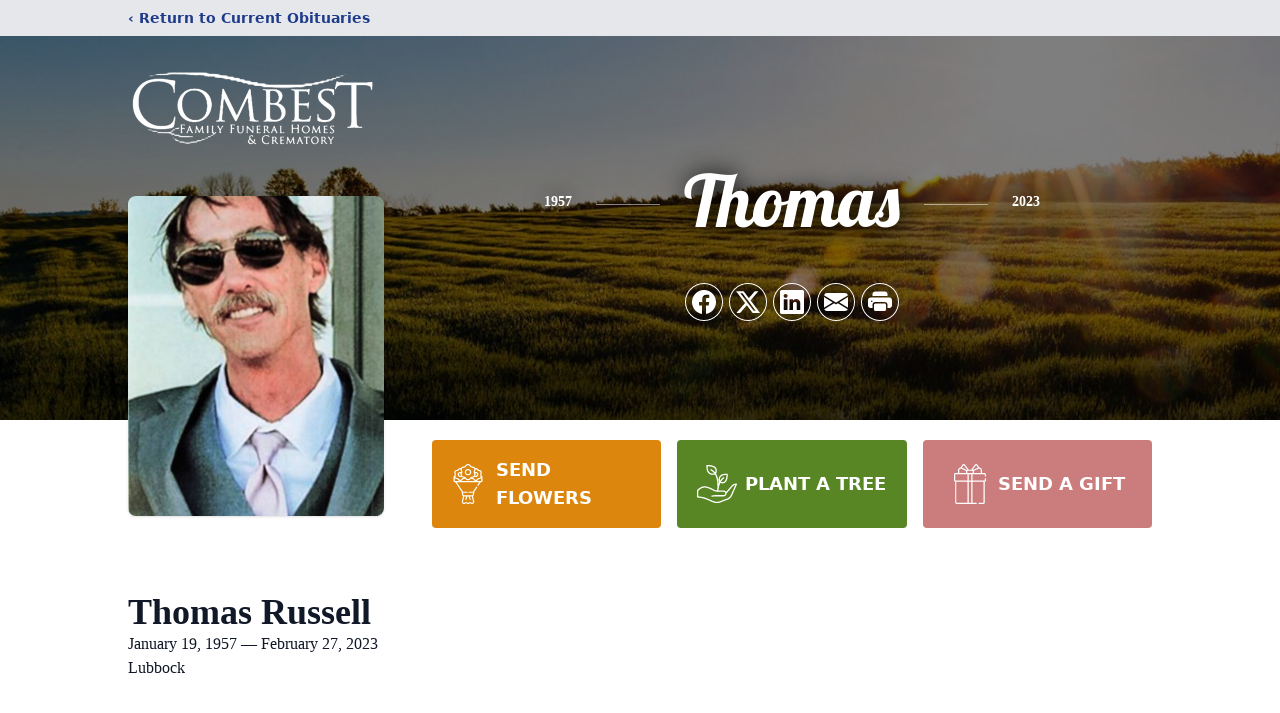

--- FILE ---
content_type: text/html; charset=utf-8
request_url: https://www.google.com/recaptcha/enterprise/anchor?ar=1&k=6Ldjg9gmAAAAAGN0W95xtw76rXmunnfj_JAlxkG4&co=aHR0cHM6Ly93d3cuY29tYmVzdGZhbWlseWZ1bmVyYWxob21lcy5jb206NDQz&hl=en&type=image&v=PoyoqOPhxBO7pBk68S4YbpHZ&theme=light&size=invisible&badge=bottomright&anchor-ms=20000&execute-ms=30000&cb=wnjt0fjx1zef
body_size: 48740
content:
<!DOCTYPE HTML><html dir="ltr" lang="en"><head><meta http-equiv="Content-Type" content="text/html; charset=UTF-8">
<meta http-equiv="X-UA-Compatible" content="IE=edge">
<title>reCAPTCHA</title>
<style type="text/css">
/* cyrillic-ext */
@font-face {
  font-family: 'Roboto';
  font-style: normal;
  font-weight: 400;
  font-stretch: 100%;
  src: url(//fonts.gstatic.com/s/roboto/v48/KFO7CnqEu92Fr1ME7kSn66aGLdTylUAMa3GUBHMdazTgWw.woff2) format('woff2');
  unicode-range: U+0460-052F, U+1C80-1C8A, U+20B4, U+2DE0-2DFF, U+A640-A69F, U+FE2E-FE2F;
}
/* cyrillic */
@font-face {
  font-family: 'Roboto';
  font-style: normal;
  font-weight: 400;
  font-stretch: 100%;
  src: url(//fonts.gstatic.com/s/roboto/v48/KFO7CnqEu92Fr1ME7kSn66aGLdTylUAMa3iUBHMdazTgWw.woff2) format('woff2');
  unicode-range: U+0301, U+0400-045F, U+0490-0491, U+04B0-04B1, U+2116;
}
/* greek-ext */
@font-face {
  font-family: 'Roboto';
  font-style: normal;
  font-weight: 400;
  font-stretch: 100%;
  src: url(//fonts.gstatic.com/s/roboto/v48/KFO7CnqEu92Fr1ME7kSn66aGLdTylUAMa3CUBHMdazTgWw.woff2) format('woff2');
  unicode-range: U+1F00-1FFF;
}
/* greek */
@font-face {
  font-family: 'Roboto';
  font-style: normal;
  font-weight: 400;
  font-stretch: 100%;
  src: url(//fonts.gstatic.com/s/roboto/v48/KFO7CnqEu92Fr1ME7kSn66aGLdTylUAMa3-UBHMdazTgWw.woff2) format('woff2');
  unicode-range: U+0370-0377, U+037A-037F, U+0384-038A, U+038C, U+038E-03A1, U+03A3-03FF;
}
/* math */
@font-face {
  font-family: 'Roboto';
  font-style: normal;
  font-weight: 400;
  font-stretch: 100%;
  src: url(//fonts.gstatic.com/s/roboto/v48/KFO7CnqEu92Fr1ME7kSn66aGLdTylUAMawCUBHMdazTgWw.woff2) format('woff2');
  unicode-range: U+0302-0303, U+0305, U+0307-0308, U+0310, U+0312, U+0315, U+031A, U+0326-0327, U+032C, U+032F-0330, U+0332-0333, U+0338, U+033A, U+0346, U+034D, U+0391-03A1, U+03A3-03A9, U+03B1-03C9, U+03D1, U+03D5-03D6, U+03F0-03F1, U+03F4-03F5, U+2016-2017, U+2034-2038, U+203C, U+2040, U+2043, U+2047, U+2050, U+2057, U+205F, U+2070-2071, U+2074-208E, U+2090-209C, U+20D0-20DC, U+20E1, U+20E5-20EF, U+2100-2112, U+2114-2115, U+2117-2121, U+2123-214F, U+2190, U+2192, U+2194-21AE, U+21B0-21E5, U+21F1-21F2, U+21F4-2211, U+2213-2214, U+2216-22FF, U+2308-230B, U+2310, U+2319, U+231C-2321, U+2336-237A, U+237C, U+2395, U+239B-23B7, U+23D0, U+23DC-23E1, U+2474-2475, U+25AF, U+25B3, U+25B7, U+25BD, U+25C1, U+25CA, U+25CC, U+25FB, U+266D-266F, U+27C0-27FF, U+2900-2AFF, U+2B0E-2B11, U+2B30-2B4C, U+2BFE, U+3030, U+FF5B, U+FF5D, U+1D400-1D7FF, U+1EE00-1EEFF;
}
/* symbols */
@font-face {
  font-family: 'Roboto';
  font-style: normal;
  font-weight: 400;
  font-stretch: 100%;
  src: url(//fonts.gstatic.com/s/roboto/v48/KFO7CnqEu92Fr1ME7kSn66aGLdTylUAMaxKUBHMdazTgWw.woff2) format('woff2');
  unicode-range: U+0001-000C, U+000E-001F, U+007F-009F, U+20DD-20E0, U+20E2-20E4, U+2150-218F, U+2190, U+2192, U+2194-2199, U+21AF, U+21E6-21F0, U+21F3, U+2218-2219, U+2299, U+22C4-22C6, U+2300-243F, U+2440-244A, U+2460-24FF, U+25A0-27BF, U+2800-28FF, U+2921-2922, U+2981, U+29BF, U+29EB, U+2B00-2BFF, U+4DC0-4DFF, U+FFF9-FFFB, U+10140-1018E, U+10190-1019C, U+101A0, U+101D0-101FD, U+102E0-102FB, U+10E60-10E7E, U+1D2C0-1D2D3, U+1D2E0-1D37F, U+1F000-1F0FF, U+1F100-1F1AD, U+1F1E6-1F1FF, U+1F30D-1F30F, U+1F315, U+1F31C, U+1F31E, U+1F320-1F32C, U+1F336, U+1F378, U+1F37D, U+1F382, U+1F393-1F39F, U+1F3A7-1F3A8, U+1F3AC-1F3AF, U+1F3C2, U+1F3C4-1F3C6, U+1F3CA-1F3CE, U+1F3D4-1F3E0, U+1F3ED, U+1F3F1-1F3F3, U+1F3F5-1F3F7, U+1F408, U+1F415, U+1F41F, U+1F426, U+1F43F, U+1F441-1F442, U+1F444, U+1F446-1F449, U+1F44C-1F44E, U+1F453, U+1F46A, U+1F47D, U+1F4A3, U+1F4B0, U+1F4B3, U+1F4B9, U+1F4BB, U+1F4BF, U+1F4C8-1F4CB, U+1F4D6, U+1F4DA, U+1F4DF, U+1F4E3-1F4E6, U+1F4EA-1F4ED, U+1F4F7, U+1F4F9-1F4FB, U+1F4FD-1F4FE, U+1F503, U+1F507-1F50B, U+1F50D, U+1F512-1F513, U+1F53E-1F54A, U+1F54F-1F5FA, U+1F610, U+1F650-1F67F, U+1F687, U+1F68D, U+1F691, U+1F694, U+1F698, U+1F6AD, U+1F6B2, U+1F6B9-1F6BA, U+1F6BC, U+1F6C6-1F6CF, U+1F6D3-1F6D7, U+1F6E0-1F6EA, U+1F6F0-1F6F3, U+1F6F7-1F6FC, U+1F700-1F7FF, U+1F800-1F80B, U+1F810-1F847, U+1F850-1F859, U+1F860-1F887, U+1F890-1F8AD, U+1F8B0-1F8BB, U+1F8C0-1F8C1, U+1F900-1F90B, U+1F93B, U+1F946, U+1F984, U+1F996, U+1F9E9, U+1FA00-1FA6F, U+1FA70-1FA7C, U+1FA80-1FA89, U+1FA8F-1FAC6, U+1FACE-1FADC, U+1FADF-1FAE9, U+1FAF0-1FAF8, U+1FB00-1FBFF;
}
/* vietnamese */
@font-face {
  font-family: 'Roboto';
  font-style: normal;
  font-weight: 400;
  font-stretch: 100%;
  src: url(//fonts.gstatic.com/s/roboto/v48/KFO7CnqEu92Fr1ME7kSn66aGLdTylUAMa3OUBHMdazTgWw.woff2) format('woff2');
  unicode-range: U+0102-0103, U+0110-0111, U+0128-0129, U+0168-0169, U+01A0-01A1, U+01AF-01B0, U+0300-0301, U+0303-0304, U+0308-0309, U+0323, U+0329, U+1EA0-1EF9, U+20AB;
}
/* latin-ext */
@font-face {
  font-family: 'Roboto';
  font-style: normal;
  font-weight: 400;
  font-stretch: 100%;
  src: url(//fonts.gstatic.com/s/roboto/v48/KFO7CnqEu92Fr1ME7kSn66aGLdTylUAMa3KUBHMdazTgWw.woff2) format('woff2');
  unicode-range: U+0100-02BA, U+02BD-02C5, U+02C7-02CC, U+02CE-02D7, U+02DD-02FF, U+0304, U+0308, U+0329, U+1D00-1DBF, U+1E00-1E9F, U+1EF2-1EFF, U+2020, U+20A0-20AB, U+20AD-20C0, U+2113, U+2C60-2C7F, U+A720-A7FF;
}
/* latin */
@font-face {
  font-family: 'Roboto';
  font-style: normal;
  font-weight: 400;
  font-stretch: 100%;
  src: url(//fonts.gstatic.com/s/roboto/v48/KFO7CnqEu92Fr1ME7kSn66aGLdTylUAMa3yUBHMdazQ.woff2) format('woff2');
  unicode-range: U+0000-00FF, U+0131, U+0152-0153, U+02BB-02BC, U+02C6, U+02DA, U+02DC, U+0304, U+0308, U+0329, U+2000-206F, U+20AC, U+2122, U+2191, U+2193, U+2212, U+2215, U+FEFF, U+FFFD;
}
/* cyrillic-ext */
@font-face {
  font-family: 'Roboto';
  font-style: normal;
  font-weight: 500;
  font-stretch: 100%;
  src: url(//fonts.gstatic.com/s/roboto/v48/KFO7CnqEu92Fr1ME7kSn66aGLdTylUAMa3GUBHMdazTgWw.woff2) format('woff2');
  unicode-range: U+0460-052F, U+1C80-1C8A, U+20B4, U+2DE0-2DFF, U+A640-A69F, U+FE2E-FE2F;
}
/* cyrillic */
@font-face {
  font-family: 'Roboto';
  font-style: normal;
  font-weight: 500;
  font-stretch: 100%;
  src: url(//fonts.gstatic.com/s/roboto/v48/KFO7CnqEu92Fr1ME7kSn66aGLdTylUAMa3iUBHMdazTgWw.woff2) format('woff2');
  unicode-range: U+0301, U+0400-045F, U+0490-0491, U+04B0-04B1, U+2116;
}
/* greek-ext */
@font-face {
  font-family: 'Roboto';
  font-style: normal;
  font-weight: 500;
  font-stretch: 100%;
  src: url(//fonts.gstatic.com/s/roboto/v48/KFO7CnqEu92Fr1ME7kSn66aGLdTylUAMa3CUBHMdazTgWw.woff2) format('woff2');
  unicode-range: U+1F00-1FFF;
}
/* greek */
@font-face {
  font-family: 'Roboto';
  font-style: normal;
  font-weight: 500;
  font-stretch: 100%;
  src: url(//fonts.gstatic.com/s/roboto/v48/KFO7CnqEu92Fr1ME7kSn66aGLdTylUAMa3-UBHMdazTgWw.woff2) format('woff2');
  unicode-range: U+0370-0377, U+037A-037F, U+0384-038A, U+038C, U+038E-03A1, U+03A3-03FF;
}
/* math */
@font-face {
  font-family: 'Roboto';
  font-style: normal;
  font-weight: 500;
  font-stretch: 100%;
  src: url(//fonts.gstatic.com/s/roboto/v48/KFO7CnqEu92Fr1ME7kSn66aGLdTylUAMawCUBHMdazTgWw.woff2) format('woff2');
  unicode-range: U+0302-0303, U+0305, U+0307-0308, U+0310, U+0312, U+0315, U+031A, U+0326-0327, U+032C, U+032F-0330, U+0332-0333, U+0338, U+033A, U+0346, U+034D, U+0391-03A1, U+03A3-03A9, U+03B1-03C9, U+03D1, U+03D5-03D6, U+03F0-03F1, U+03F4-03F5, U+2016-2017, U+2034-2038, U+203C, U+2040, U+2043, U+2047, U+2050, U+2057, U+205F, U+2070-2071, U+2074-208E, U+2090-209C, U+20D0-20DC, U+20E1, U+20E5-20EF, U+2100-2112, U+2114-2115, U+2117-2121, U+2123-214F, U+2190, U+2192, U+2194-21AE, U+21B0-21E5, U+21F1-21F2, U+21F4-2211, U+2213-2214, U+2216-22FF, U+2308-230B, U+2310, U+2319, U+231C-2321, U+2336-237A, U+237C, U+2395, U+239B-23B7, U+23D0, U+23DC-23E1, U+2474-2475, U+25AF, U+25B3, U+25B7, U+25BD, U+25C1, U+25CA, U+25CC, U+25FB, U+266D-266F, U+27C0-27FF, U+2900-2AFF, U+2B0E-2B11, U+2B30-2B4C, U+2BFE, U+3030, U+FF5B, U+FF5D, U+1D400-1D7FF, U+1EE00-1EEFF;
}
/* symbols */
@font-face {
  font-family: 'Roboto';
  font-style: normal;
  font-weight: 500;
  font-stretch: 100%;
  src: url(//fonts.gstatic.com/s/roboto/v48/KFO7CnqEu92Fr1ME7kSn66aGLdTylUAMaxKUBHMdazTgWw.woff2) format('woff2');
  unicode-range: U+0001-000C, U+000E-001F, U+007F-009F, U+20DD-20E0, U+20E2-20E4, U+2150-218F, U+2190, U+2192, U+2194-2199, U+21AF, U+21E6-21F0, U+21F3, U+2218-2219, U+2299, U+22C4-22C6, U+2300-243F, U+2440-244A, U+2460-24FF, U+25A0-27BF, U+2800-28FF, U+2921-2922, U+2981, U+29BF, U+29EB, U+2B00-2BFF, U+4DC0-4DFF, U+FFF9-FFFB, U+10140-1018E, U+10190-1019C, U+101A0, U+101D0-101FD, U+102E0-102FB, U+10E60-10E7E, U+1D2C0-1D2D3, U+1D2E0-1D37F, U+1F000-1F0FF, U+1F100-1F1AD, U+1F1E6-1F1FF, U+1F30D-1F30F, U+1F315, U+1F31C, U+1F31E, U+1F320-1F32C, U+1F336, U+1F378, U+1F37D, U+1F382, U+1F393-1F39F, U+1F3A7-1F3A8, U+1F3AC-1F3AF, U+1F3C2, U+1F3C4-1F3C6, U+1F3CA-1F3CE, U+1F3D4-1F3E0, U+1F3ED, U+1F3F1-1F3F3, U+1F3F5-1F3F7, U+1F408, U+1F415, U+1F41F, U+1F426, U+1F43F, U+1F441-1F442, U+1F444, U+1F446-1F449, U+1F44C-1F44E, U+1F453, U+1F46A, U+1F47D, U+1F4A3, U+1F4B0, U+1F4B3, U+1F4B9, U+1F4BB, U+1F4BF, U+1F4C8-1F4CB, U+1F4D6, U+1F4DA, U+1F4DF, U+1F4E3-1F4E6, U+1F4EA-1F4ED, U+1F4F7, U+1F4F9-1F4FB, U+1F4FD-1F4FE, U+1F503, U+1F507-1F50B, U+1F50D, U+1F512-1F513, U+1F53E-1F54A, U+1F54F-1F5FA, U+1F610, U+1F650-1F67F, U+1F687, U+1F68D, U+1F691, U+1F694, U+1F698, U+1F6AD, U+1F6B2, U+1F6B9-1F6BA, U+1F6BC, U+1F6C6-1F6CF, U+1F6D3-1F6D7, U+1F6E0-1F6EA, U+1F6F0-1F6F3, U+1F6F7-1F6FC, U+1F700-1F7FF, U+1F800-1F80B, U+1F810-1F847, U+1F850-1F859, U+1F860-1F887, U+1F890-1F8AD, U+1F8B0-1F8BB, U+1F8C0-1F8C1, U+1F900-1F90B, U+1F93B, U+1F946, U+1F984, U+1F996, U+1F9E9, U+1FA00-1FA6F, U+1FA70-1FA7C, U+1FA80-1FA89, U+1FA8F-1FAC6, U+1FACE-1FADC, U+1FADF-1FAE9, U+1FAF0-1FAF8, U+1FB00-1FBFF;
}
/* vietnamese */
@font-face {
  font-family: 'Roboto';
  font-style: normal;
  font-weight: 500;
  font-stretch: 100%;
  src: url(//fonts.gstatic.com/s/roboto/v48/KFO7CnqEu92Fr1ME7kSn66aGLdTylUAMa3OUBHMdazTgWw.woff2) format('woff2');
  unicode-range: U+0102-0103, U+0110-0111, U+0128-0129, U+0168-0169, U+01A0-01A1, U+01AF-01B0, U+0300-0301, U+0303-0304, U+0308-0309, U+0323, U+0329, U+1EA0-1EF9, U+20AB;
}
/* latin-ext */
@font-face {
  font-family: 'Roboto';
  font-style: normal;
  font-weight: 500;
  font-stretch: 100%;
  src: url(//fonts.gstatic.com/s/roboto/v48/KFO7CnqEu92Fr1ME7kSn66aGLdTylUAMa3KUBHMdazTgWw.woff2) format('woff2');
  unicode-range: U+0100-02BA, U+02BD-02C5, U+02C7-02CC, U+02CE-02D7, U+02DD-02FF, U+0304, U+0308, U+0329, U+1D00-1DBF, U+1E00-1E9F, U+1EF2-1EFF, U+2020, U+20A0-20AB, U+20AD-20C0, U+2113, U+2C60-2C7F, U+A720-A7FF;
}
/* latin */
@font-face {
  font-family: 'Roboto';
  font-style: normal;
  font-weight: 500;
  font-stretch: 100%;
  src: url(//fonts.gstatic.com/s/roboto/v48/KFO7CnqEu92Fr1ME7kSn66aGLdTylUAMa3yUBHMdazQ.woff2) format('woff2');
  unicode-range: U+0000-00FF, U+0131, U+0152-0153, U+02BB-02BC, U+02C6, U+02DA, U+02DC, U+0304, U+0308, U+0329, U+2000-206F, U+20AC, U+2122, U+2191, U+2193, U+2212, U+2215, U+FEFF, U+FFFD;
}
/* cyrillic-ext */
@font-face {
  font-family: 'Roboto';
  font-style: normal;
  font-weight: 900;
  font-stretch: 100%;
  src: url(//fonts.gstatic.com/s/roboto/v48/KFO7CnqEu92Fr1ME7kSn66aGLdTylUAMa3GUBHMdazTgWw.woff2) format('woff2');
  unicode-range: U+0460-052F, U+1C80-1C8A, U+20B4, U+2DE0-2DFF, U+A640-A69F, U+FE2E-FE2F;
}
/* cyrillic */
@font-face {
  font-family: 'Roboto';
  font-style: normal;
  font-weight: 900;
  font-stretch: 100%;
  src: url(//fonts.gstatic.com/s/roboto/v48/KFO7CnqEu92Fr1ME7kSn66aGLdTylUAMa3iUBHMdazTgWw.woff2) format('woff2');
  unicode-range: U+0301, U+0400-045F, U+0490-0491, U+04B0-04B1, U+2116;
}
/* greek-ext */
@font-face {
  font-family: 'Roboto';
  font-style: normal;
  font-weight: 900;
  font-stretch: 100%;
  src: url(//fonts.gstatic.com/s/roboto/v48/KFO7CnqEu92Fr1ME7kSn66aGLdTylUAMa3CUBHMdazTgWw.woff2) format('woff2');
  unicode-range: U+1F00-1FFF;
}
/* greek */
@font-face {
  font-family: 'Roboto';
  font-style: normal;
  font-weight: 900;
  font-stretch: 100%;
  src: url(//fonts.gstatic.com/s/roboto/v48/KFO7CnqEu92Fr1ME7kSn66aGLdTylUAMa3-UBHMdazTgWw.woff2) format('woff2');
  unicode-range: U+0370-0377, U+037A-037F, U+0384-038A, U+038C, U+038E-03A1, U+03A3-03FF;
}
/* math */
@font-face {
  font-family: 'Roboto';
  font-style: normal;
  font-weight: 900;
  font-stretch: 100%;
  src: url(//fonts.gstatic.com/s/roboto/v48/KFO7CnqEu92Fr1ME7kSn66aGLdTylUAMawCUBHMdazTgWw.woff2) format('woff2');
  unicode-range: U+0302-0303, U+0305, U+0307-0308, U+0310, U+0312, U+0315, U+031A, U+0326-0327, U+032C, U+032F-0330, U+0332-0333, U+0338, U+033A, U+0346, U+034D, U+0391-03A1, U+03A3-03A9, U+03B1-03C9, U+03D1, U+03D5-03D6, U+03F0-03F1, U+03F4-03F5, U+2016-2017, U+2034-2038, U+203C, U+2040, U+2043, U+2047, U+2050, U+2057, U+205F, U+2070-2071, U+2074-208E, U+2090-209C, U+20D0-20DC, U+20E1, U+20E5-20EF, U+2100-2112, U+2114-2115, U+2117-2121, U+2123-214F, U+2190, U+2192, U+2194-21AE, U+21B0-21E5, U+21F1-21F2, U+21F4-2211, U+2213-2214, U+2216-22FF, U+2308-230B, U+2310, U+2319, U+231C-2321, U+2336-237A, U+237C, U+2395, U+239B-23B7, U+23D0, U+23DC-23E1, U+2474-2475, U+25AF, U+25B3, U+25B7, U+25BD, U+25C1, U+25CA, U+25CC, U+25FB, U+266D-266F, U+27C0-27FF, U+2900-2AFF, U+2B0E-2B11, U+2B30-2B4C, U+2BFE, U+3030, U+FF5B, U+FF5D, U+1D400-1D7FF, U+1EE00-1EEFF;
}
/* symbols */
@font-face {
  font-family: 'Roboto';
  font-style: normal;
  font-weight: 900;
  font-stretch: 100%;
  src: url(//fonts.gstatic.com/s/roboto/v48/KFO7CnqEu92Fr1ME7kSn66aGLdTylUAMaxKUBHMdazTgWw.woff2) format('woff2');
  unicode-range: U+0001-000C, U+000E-001F, U+007F-009F, U+20DD-20E0, U+20E2-20E4, U+2150-218F, U+2190, U+2192, U+2194-2199, U+21AF, U+21E6-21F0, U+21F3, U+2218-2219, U+2299, U+22C4-22C6, U+2300-243F, U+2440-244A, U+2460-24FF, U+25A0-27BF, U+2800-28FF, U+2921-2922, U+2981, U+29BF, U+29EB, U+2B00-2BFF, U+4DC0-4DFF, U+FFF9-FFFB, U+10140-1018E, U+10190-1019C, U+101A0, U+101D0-101FD, U+102E0-102FB, U+10E60-10E7E, U+1D2C0-1D2D3, U+1D2E0-1D37F, U+1F000-1F0FF, U+1F100-1F1AD, U+1F1E6-1F1FF, U+1F30D-1F30F, U+1F315, U+1F31C, U+1F31E, U+1F320-1F32C, U+1F336, U+1F378, U+1F37D, U+1F382, U+1F393-1F39F, U+1F3A7-1F3A8, U+1F3AC-1F3AF, U+1F3C2, U+1F3C4-1F3C6, U+1F3CA-1F3CE, U+1F3D4-1F3E0, U+1F3ED, U+1F3F1-1F3F3, U+1F3F5-1F3F7, U+1F408, U+1F415, U+1F41F, U+1F426, U+1F43F, U+1F441-1F442, U+1F444, U+1F446-1F449, U+1F44C-1F44E, U+1F453, U+1F46A, U+1F47D, U+1F4A3, U+1F4B0, U+1F4B3, U+1F4B9, U+1F4BB, U+1F4BF, U+1F4C8-1F4CB, U+1F4D6, U+1F4DA, U+1F4DF, U+1F4E3-1F4E6, U+1F4EA-1F4ED, U+1F4F7, U+1F4F9-1F4FB, U+1F4FD-1F4FE, U+1F503, U+1F507-1F50B, U+1F50D, U+1F512-1F513, U+1F53E-1F54A, U+1F54F-1F5FA, U+1F610, U+1F650-1F67F, U+1F687, U+1F68D, U+1F691, U+1F694, U+1F698, U+1F6AD, U+1F6B2, U+1F6B9-1F6BA, U+1F6BC, U+1F6C6-1F6CF, U+1F6D3-1F6D7, U+1F6E0-1F6EA, U+1F6F0-1F6F3, U+1F6F7-1F6FC, U+1F700-1F7FF, U+1F800-1F80B, U+1F810-1F847, U+1F850-1F859, U+1F860-1F887, U+1F890-1F8AD, U+1F8B0-1F8BB, U+1F8C0-1F8C1, U+1F900-1F90B, U+1F93B, U+1F946, U+1F984, U+1F996, U+1F9E9, U+1FA00-1FA6F, U+1FA70-1FA7C, U+1FA80-1FA89, U+1FA8F-1FAC6, U+1FACE-1FADC, U+1FADF-1FAE9, U+1FAF0-1FAF8, U+1FB00-1FBFF;
}
/* vietnamese */
@font-face {
  font-family: 'Roboto';
  font-style: normal;
  font-weight: 900;
  font-stretch: 100%;
  src: url(//fonts.gstatic.com/s/roboto/v48/KFO7CnqEu92Fr1ME7kSn66aGLdTylUAMa3OUBHMdazTgWw.woff2) format('woff2');
  unicode-range: U+0102-0103, U+0110-0111, U+0128-0129, U+0168-0169, U+01A0-01A1, U+01AF-01B0, U+0300-0301, U+0303-0304, U+0308-0309, U+0323, U+0329, U+1EA0-1EF9, U+20AB;
}
/* latin-ext */
@font-face {
  font-family: 'Roboto';
  font-style: normal;
  font-weight: 900;
  font-stretch: 100%;
  src: url(//fonts.gstatic.com/s/roboto/v48/KFO7CnqEu92Fr1ME7kSn66aGLdTylUAMa3KUBHMdazTgWw.woff2) format('woff2');
  unicode-range: U+0100-02BA, U+02BD-02C5, U+02C7-02CC, U+02CE-02D7, U+02DD-02FF, U+0304, U+0308, U+0329, U+1D00-1DBF, U+1E00-1E9F, U+1EF2-1EFF, U+2020, U+20A0-20AB, U+20AD-20C0, U+2113, U+2C60-2C7F, U+A720-A7FF;
}
/* latin */
@font-face {
  font-family: 'Roboto';
  font-style: normal;
  font-weight: 900;
  font-stretch: 100%;
  src: url(//fonts.gstatic.com/s/roboto/v48/KFO7CnqEu92Fr1ME7kSn66aGLdTylUAMa3yUBHMdazQ.woff2) format('woff2');
  unicode-range: U+0000-00FF, U+0131, U+0152-0153, U+02BB-02BC, U+02C6, U+02DA, U+02DC, U+0304, U+0308, U+0329, U+2000-206F, U+20AC, U+2122, U+2191, U+2193, U+2212, U+2215, U+FEFF, U+FFFD;
}

</style>
<link rel="stylesheet" type="text/css" href="https://www.gstatic.com/recaptcha/releases/PoyoqOPhxBO7pBk68S4YbpHZ/styles__ltr.css">
<script nonce="0WtixNalPkDPfo1ZYbgFJw" type="text/javascript">window['__recaptcha_api'] = 'https://www.google.com/recaptcha/enterprise/';</script>
<script type="text/javascript" src="https://www.gstatic.com/recaptcha/releases/PoyoqOPhxBO7pBk68S4YbpHZ/recaptcha__en.js" nonce="0WtixNalPkDPfo1ZYbgFJw">
      
    </script></head>
<body><div id="rc-anchor-alert" class="rc-anchor-alert"></div>
<input type="hidden" id="recaptcha-token" value="[base64]">
<script type="text/javascript" nonce="0WtixNalPkDPfo1ZYbgFJw">
      recaptcha.anchor.Main.init("[\x22ainput\x22,[\x22bgdata\x22,\x22\x22,\[base64]/[base64]/MjU1Ong/[base64]/[base64]/[base64]/[base64]/[base64]/[base64]/[base64]/[base64]/[base64]/[base64]/[base64]/[base64]/[base64]/[base64]/[base64]\\u003d\x22,\[base64]\\u003d\\u003d\x22,\[base64]/Dqn/CgsK1w5Bhw7fCosKzw5B5eMOawojChjzDjjjDrUpkfizCg3MzfRI4wrFRScOwVAUXYAXDr8Orw599w6hgw4jDrSHDiHjDosKGwoDCrcK5wqsTEMO8asOzNUJxOMKmw6nClQNWPWfDqcKaV3/CucKTwqENw6LCthvCgGbCol7Cr0fChcOSb8KWTcOBIMOwGsK/Nmchw40twp1uS8ONGcOOCAUbworCpcK+worDohtMw50bw4HCgcKmwqomcMOOw5nCtA/CuVjDkMK5w5FzQsKzwrYXw7jDv8Kawo3CqgDChiIJFsO0woR1asKGCcKhRw9ySEl9w5DDpcKiT1c4a8ObwrgBw60+w5EYBTBVSgkOEcKAU8OzwqrDnMKhwqvCq2vDm8OzBcKpCcKVAcKjw73Dl8KMw7LCsyDCiS4GK09gXHvDhMOJecOHMsKDBMKUwpMyEFhCWmTChR/CpXFSwpzDlk5wZMKBwrXDmcKywpJUw4t3worDkMKvwqTClcOAG8KNw5/[base64]/Ctjdvw4nDqFHDt8Oqw4EJwoXDi8KtIgrDjwQqwoLDlxp4cBvDlsO6wok/w6nDhBRzIsKHw6pRwrXDiMKsw4bDj2EGw4bCrcKgwqxMwrpCDMOcw6HCt8KqN8ODCsK8wpjCs8Kmw71+w6DCjcKJw6pYZcK4VsO/NcOJw7jCgV7CkcOtKjzDnGLCtEwfwonCuMK0A8OGwrEjwogUFkYcwpwhFcKSw7U5JWcVwo8wwrfDtHnDiMK6PFkxw6bCgTVuCsOAwoPDssOxwpLCglLDlsKCTBJNwp/Dgm54F8OcwqhGwqfCmcO0w49Mw4dfwq3CsmkXVy/Cr8OUKyBxw4nCuMKaMBxRwp7CizbCqAYqazvCmUkWYjnCom3CqRdzJUfCjMO8w4LCtDzCnUFeL8ODw5sXJcO8w5Epw7XCpsOyDgp1w7nCpWrCgBfDinXCjQobZ8ONGsOgwpkBw67Doz54wprCnsK4w5XCq3HCoyR+FTzCo8OVw7srFkVgI8Kkw4vCtCTDrRZ1Uz/[base64]/DmcKyCsOPwpUyQsOsXMOECcKICUYQwqsucMOsHETDhXDChVvCocO0aD3Cvl/Ct8Omwq/[base64]/Cj1TDv2gTw7xNFk/CjsOtwoEUecOcFMK/[base64]/Dlig9K1rDskMow4QXIcOaw6FGfGDDmMKhS04Cw4JhcsOqw5XDi8K0GsKxVcOyw4DDvcKgTA54wqk6QsKUccKawoDDj3HCkcOAw7jCtQc+WsOuBibCjC4Uw41qVFd1wpjCq3Jhw7fCoMOww6A+WMKawo/[base64]/DsB8/w4PDgsKCw5hICy7DvBXDvsOfw5Ahw7fDhsKTwpHDhRvCisOiwoPDhsOTw5g9DibCi3/CuAEaIxjDokABw748w4rDmHfCtEXCr8KewrbCrwoGwr/Ck8KTwq0basOwwrFOFh/CmkV9WcKtw4tWwqPCgsONw7nDvMOOOXXDjcKDwrPDtTDDvsK/[base64]/[base64]/BQbCrXfCssOIbWHCiwxEKVbDlwPCkMO9wpDDq8OcFkTCuwo0w5PDmwsawpzCvsKewopFwo3DoQl4aA/DiMOew5R0HcOdwrbCmF7DpMOdRSbCsEtzw73CgcK6wr0/wps/N8K5KXlNTMKuwrQJeMOpfMO4woLCj8Oxw7/CuDNQJMKDRcOlRgXCj0NKwpoJw5hYHcOXwp3DnybCpHMpacKHdsO+wpIJKjUZCnx3ccKwwrzDkz7Cj8KCwrvCugI9IDMJTy9Hw5tTw5LCnU55wpfDvw3CqFPDvMOcBMO7HMOWwqBaenjDh8KqLwzDkMOBwpvDtxDDrH9Iwq/CrBlWwpjDokbDosOIw5MbwpPDiMOfw45pwp0Iwr5ow6g5GcOqC8OCPBXDj8KnL3oWY8K5wpMMw7PClHbCsAZTwrvCr8OtwqBPKMKPElHDs8OYHMOaUA7Cq13DucKKDh1sG2fDvsOYWhLCm8O1wqbCmCrClR/DqMK/wqVgNh00CsOJX25Hw5Mcw5dFbMK+w4dbfEDDlcO+w5HDl8KSJMOAwo8TA0/Ch27DgMKqUsOfwqHDlcKswpLDpcOCwrnCoDFtwrosJWfCvwgNJyvDtmfClcKEw4PDvTJTwrd2w65fwrM7csKjTMO/HX7DiMKTw4tCKSVAQsOvMm56WcONwo5racKrAsKFdsK2Kl3Dg25QEMKxw6xhwqHDkMKvw6/DucKxSmUEwotaI8ONwqLDr8OVAcOaB8KvwqdbwppNwp/DpAbCusK+OEggWkHDhU7ClFYAZyB9QkrDuhTDuFTDmMOaWQAGc8KGw7XDk3XDmAHDjsK7wpzCn8OCwrZnw5BaAVnCvnDCjzvDmSrDtB7DgcOxJcKjccK/w5vDsUEcVWbCn8O4wpVcw4dBUxfCtR4/MExrw6xkFTNow5Q8w4TDtMOKwq9yRsKSwrlhEl4VWg/[base64]/[base64]/DlMOAZsONPcOwYMKNWxhXw5NIA8OmLXTDjMOLfT/[base64]/[base64]/[base64]/CusOyw4HDt2xvNBbDsys7w7Apw7gXQcK0wpHCgsKEw4MOw6rClSkZw4TCqcKpwprDv2BPwqxhwoUXNcKgw4nCoQzConHCosOLf8K6w4PDncKhJ8OZwovCusOiwoMSw7BJcxfDtcOeGz58w5PCs8OJwr7Ct8KJwqlZw7LCgsO2wqAhw53CmsOXwofCvMO2bj8/bDbDrcK2AcKjJx3DoCVtFgPCqAQ3w7DCsy/[base64]/ZMO3w6pIwq0twq3Ci23Dl3bDncOOeMKZV8Klw5XDoH1cMlIlwqTDn8OHRMOVw7EyCcOnJivCnMOnwp7CrS/Cu8Kzw5TCqsOiDcKSVidSfcKhIz4pwqdPw4LDmzRowpcMw4MHXGHDncKRw7owFcKSwoLCnRBRd8OKw6nDgH3DlT4vw4wgwpkQFsKQZWM0wrHDmsOLEnRTw6gdw7XDrTRDw4/CpQkWVQTCtClBZcK3w4XDuFJkFMO4ak8jJMOsAx4BwoPCjsOlL2HDi8OAwofDqw4GwoXDrcOew7cZw5jCpMOZA8O9Ow9XwpTCkQ/[base64]/[base64]/CjAHDtMK/w7DDsMOWScKNwpLCvsOeRcO2woTDuMOhdMOlwrZ1GMKXwpXCj8OITcOcC8O9HSPDsXAxw5Btw7bCkMKHF8OTwrTDnH54wpHDp8KZwpFDZhLCmMO6LMKuw6zCjGbCvwQ/w4V0wrkfw5F5AEHCiXsRw4bCocKJTMKtPGrCu8KMwqQ0w6/[base64]/DscKSBnBrw6DDtcK0EFXCucOrwqDDhMOkwr3DrMOUwp4ww6vClcORf8OyfMO0IiHDr1/CicKjSg/CmMOTwo7DrsOMGk4eBUwBw7UWw6BIw49Qw45VFRDCiW/DiA7Cu2IjC8KLESQOwpQmwoTDnR7CgsOawpc3YMKXSiDDnSbDnMK2V1XCj0/[base64]/DrTtwGnbCmMOBwpjDkcKDwq/CkMOxwozDvQlnY39WwpvDsUpLDXdBMmE8AcKLwqTCkkI6w7HDum5LwpJCWcKxHcOSwrfCp8OTVgLDvcKTN0UGwrnDq8OWQw0Rw4RmUcOswo/DvcOFwpIZw7dLw6rCt8KWR8OqBEQ+E8OwwrQVwrPDqsK+VMKWwqnDk3DDqMKpbMKhT8Knw6piw5jDihNDw43DicO8w7rDjFzCsMOkaMK3IHVhFQg/XjVYw41yXcKNHcOVw5HCu8ORw4bCuCvDlMKwUXHDpAPDo8Onw4BkDAkswqN8w64Yw5LCosOkw4PDpMKUIMO5DnUcw4QNwrpMwq8dw67Dh8O+cwrCrcKLS0/CtBzDkS/DpMOZwoHCnsOAcMKsVcOew5o2KcKXHMKfw4sPQ3nDtDnDlMO8w4nDggI4IcKBw6ozYVovahMow6vCtVrCqEARK3zDj3LCgsKiw6XDmsOGw4DCk0Zuw4HDpH/DrsO6w7TCumYDw5t1NMOaw6bCml4Owr3DocOZw4FjwoDCvXDDtnnDkknCuMOcwoHCoAbCkMKTc8OyfifDpMO4csOqEHlONcKgd8KPwonDs8K/f8Ofw7DDh8K8AsOVw69WwpHDiMKaw6d3J3/Cj8O/[base64]/Dn8KRWjPCpsK4HX82P8Ocw73DoijDo087HsOUdBrCpsKSPBcuTsOhw4LDssO0OWJdwqTDvkTDh8K9wp3DlMOfw50/wrLCsC4lw7UMwoxFw6sGXiPCh8KgwqE4wp94Gk8Uw7s7N8OMw4LDnC9CIcOgV8KRLsKzw6/[base64]/DrMKSw4Qqw4Rxw5/DhQJ3f8KFHmhwRnnDg8KDAAJ9w4PDqsKOZcOGw7/Cr2kZH8OnPMKgwqbDjSkUSXXCiR4RZMK7T8KBw6JXBkTCisO9Hg5hRCRsQydgTMOrO0DDhDHDsBwCwpPDjnpQw6hBwr/CoH/DlW1fLmLDhMOaAnzDl1ldw4fDlh7CncKASMKfallhw5rDrBHCulNAw6TCp8OFLMKQL8OvwpPCvMOoWmEeE0LCucK0OxPDn8KMNcKHVcKVRjDCpllYwr3DnS/DgUnDsiE+wrzDr8KGw5TDpG1PBMOyw70nCygRwoNww5wrXMOKw5Mvw5AQcXIiwqN9IMODwoXDjMOHwrUqOMOEwqjDlMKBwpx+GivCo8K7TcKYYi3DojIFwqfCqQ7Csxd/wq/[base64]/[base64]/W8OnesOWw6rDv8KJWcKQUcKuwqvDoj/DkGfCsml0Ei/DlMKBwrnDjGjDqsOZwpBHw4bCl0kwwoDDuhZhecKxfFrDmRrDlS/DujrCm8K+w6ccHsKtd8OAO8KTEcO9wp/CgsKpw5ppw4Zbw6c7Y3PDnjHDnsKrM8KBw6Iow7HDtw7DisOLG2EbEcOmEMKODkLCoMKYNRBFEsOUwp8UMG7Dh3NzwqxHbsKKFVwRw63DqUzDlsKiwpVHAcO3wpTDj2wmw4YPWMK7KkHClVPDtwIQNDzDqcOuw7XClmMxWzlNGsKNwoADwo1uw4XDtEMJLyLCtj/DtcKDGAHDq8Owwospw5cKwqsVwoRCfMKqamtuKMOiwrHDrTQcw6LDnsORwr9zaMKEJ8OVw4wAwqPCjlfCosKtw4fCpMOZwpFjw4TDr8KURyJ6wo3CqsKmw5APccOTaCkGw7cRbWjDhcOTw49CAsK+ez93w5vCv2hEUDd7LsO/wpHDg34Zw4QBfMOiIMOawp/DrRzCgiLCtMOXTMONYC7Cu8K4wp3DvFEqwqJ3w7NbCsKAwoEiei/CpG8cd2BXTsKew6bCoD9BemI9wpLCtMKQf8Ocwq3Do1/DsxvCocKOwq5ddDV1wrA/[base64]/F8OmEMOaw6kXw6bCrcOLYcKVXsOuacOFQT/Cu0hvw7jDv8KOw7/DpDrCn8OQw4ZrAFDDkG99w49JeVXCqX3DocOkfHpoc8KrOsKEwrXDnlMiw7rDgyrCoTLCmcOkw54fdUDDqMK/KEAuwogTwqhtw4PCvcKnCTRawo7CsMOtw50cTiDDh8Odw5DCs2pGw6fDq8OtEDRuR8OlOsK/[base64]/[base64]/Dj8O7NXtiZHDDilgiwpXDpi8hLMOoFcK2w5vDr8O/wr3ChsKQwrg5YsO8wr/CvcKhX8K/[base64]/CoVhiPQjCusKhw45GWsKywqR3wq/DiTrDnTQMw7Ibw7p/[base64]/DozI+cwHDisOzZ8O7HcKQwp3DiCtsV8OtwogPw4jDpGo1WsOFwrd4wqfDg8Kmw5N2woYeIS52w4MmHA3Cv8KvwqE4w4XDhBAMwpocUyVkQnTCn1l/wpzDlsKeTsKoAMO+Ti7CuMK/w47DlMO5wqlgwqwcYinDvjzCkCB/wobCiH5idkLDi3FbUSUQw4DDvcKbw49Jw4HCg8OnCsODO8KfIMKTI3dXwp/DumXCmhbDiiXCoEbCv8KYLsOWf3INHEFgHcO2w61Dw6JKXcKDwq3DlmANXiIUw5PCixMTVAHCuWoZwovCmgUmMcK6T8KVwqXDgUEQwoZvw5bClMKUw5/[base64]/CqQLCvEHCr8Kew7PDrzBVw5p3w4c6IcO3w4LDsX18w6ARBmVUw7woLMOxBRHDpSEmw7EAw4/CplRgaD56wokiMMO1QkpBE8OKQsK7MDBOw4nDq8OuwrJmLTPCrBjCukbDnF5OFknCvj7ClMKbD8OAwrUOfDUfw685OC/CiBd9e38dKBlIPAQVwqBKw4h1w6QfB8K7KsOxX0vCpiBTKwzCn8OuwoXCl8O7wrZ5MsOaA0zDtV/DuUwXwqpuQ8OUfiJiw7okwrPDtMOawqwNbQsSw4ExX1zDo8K1VRMlaHFBZE8naxRuwqNawrDCs0wRw5YXw40ww70cw7Qzw5s9wqwOw7rCsxPCpRoQw7zDq3IWBg5CAXJ5woM+KhYTCEvChsOGwrzDqmbDjT/[base64]/ScO5w4jDkMK9TcKrw7crLsKUGcK4wo42woYXecKEw4cKw57CsVswWVwawr/DrV/DucKvPSzCpMKvw6M8wpfCqyHDmBAnw5U4BcKKw6UiwpI+HkrCkMKzwqx4woPCry/DmysvEH3DtMK7MD4dw5o8wr9NMh/DhDzDusOKw68hw7bCnWc+w6p0wrRCJCXCmsKKwoQjwpgYwpJMw5puw48kwpclcCcZwrfCoB/DmcK7woTDhmswGsO4w77CmsO3An4zTjnCmMKAOTLDu8KsMcOVworCvUJzFcKmw6IhH8Olw5l6bsKNCsKAB2x3wqPDvsO2wrHCgFgvwr9TwqTCkzjDksKfZEB0w7Zdw6MMI2rDtcOlXk/CkC8Qwrh0w4g1d8OwdB8bw6XCr8KSCMO4w5NHw6w6ejMEIS3DpUo5WMORZC/DgMO4bMKBcnMbK8OhKsOvw6/DvRnDkcOAwrktw65lLFdRw7fCpnA1QMOmw6k5wo/Ch8K/DEpsw4DDmRpYwpvDsTB1J03Cl3DDgcOuUXZvw6vDssOAwqUrwq7DkEHCh2TCkSDDv3gxKCTCksK2w58KJ8KNOi96w5BNw5sewqTDug8xAcODw7fCmcKVw7rDp8K8PsKhNcOcXMOpbsK7OMKcw5LCi8KxZ8KWezA1wpXCqMKaC8KtRcO9cD/DsSXCpMOowpLDh8OIOTRnw7/[base64]/CsnjDncKVw48lR8KnJmrCiQkUwoHDjsOFX35NMcOyBMOeWW/Dr8OUDQl0w5sUN8KEScKIKlMlGcK/w5PDqndrwrJjworCnGLCmTvCtT1MR3XCocOqwp3Ds8KSTmfCpsOtaSIyGWEtwovCo8KQScKXLRrCkMOiOglnUHkMwqM0YcORw4TCnsOBwp58X8OmYWkWwpXCsSZXbsKQwrPCgEotVDBhw5fDlcOQLsOJw6/[base64]/DszDDnhkwSMKTdFvDhxhcI8KSw5JBw5F2TcOpRSIxwozCvDhoYSADw7bDoMKiDyLCoMOQwoDDpMOiw4wsBF9Dw4zCocK/w69oL8KXw7jDhMKZJ8O5w7XCvsK2wqvCn0swFcKvwpZGw7NgF8KNwrzCs8ORGy3Cn8KYciDCm8KJBxbCq8KHwq/[base64]/DgzzCt8Orw4sXwo1jwpQZw5vCvyANIcKgeXFyHMK4w416GUUgwp3CnwjCvzhBw5/[base64]/fMO3AURbbBFGFix7wpExX8ORw5Iow6PCm8OvwqJgRx9XHsKswpl+wqjDn8OmW8OgbcO/w4vCssKxCnomwrHCl8KiJMKiacKIwq/CtsKUw5lJb1g+NMOcew40HVsswqHCksK3cW1PaXpXDcKIwr5qw4lIw7Y+wrwhw4fCu24YE8OXw44QWcOjwr/DhwoNw6nDolrClcKoR2rCssOkSxUCw4x9w5Rgw6hiRsK/WcOaIHnCgcOrF8KceQwCVMOFw7M1w451OcOgI1QawoTCjUIIBcKVAlLDjGrDgsOZw7DCtVtTZcOKF8KdDjHDq8O0Ig7Cj8ONf0DCr8KtVjnDl8KmICrDtgfDhCTCkRvDlVXDnTwtwrLCi8OPTsKjw5gXwoh/wr7Cg8KSCVd8AwllwrvDpMKBw7ICwqTCtUTCpRl6RmHDmcKGeAXCpMKIQmLCqMK+GlvCgi/DlsOHIxvCuz/Du8KFwrd4V8OGJkw6w4lJwq3DnsK3w4hwXwoPw7zDocKjDsOFwo7DjMOxw6Z4w64jMwBeBwDDmcO4UGbDnsO4wqnCiH/CgT7CqMKwE8Kww49DwovCiHV7OTAtw6nCoS/[base64]/[base64]/[base64]/Cu8OewqldRsKHCCzDosOtU8O3ZsOXw7LDsUp6woFIw4Apa8KbFT/Dq8KWwrPDulrCuMOjwrbCnsKtRDIuwpfDosOPwrjDlVFiw6VTUcKpw5AqZsO3wph/w7x/dHB8U0PDnjMCfAdUw4VQw6zDocKmwoHChTtTwrMSwqcXDEJ3w5bDr8O2V8O/T8Koe8KEK28Uwqh9w5DDgnfDrCHClUE6J8K/[base64]/[base64]/woAIwqEOKHDCq8KjD0JHFGMxworCucOuMiLCtV/DmHQHG8Oqb8KbwqEcwpjDgsODw6nCkcO6w68WF8Opwr9rE8Oew7fCk1jDl8KMwp/DgSMRw63CpBPCsRDCg8KPXQXDrDVIw4HDl1IZw5rDv8Ktw7jDsBzCjsOtw6RtwrLDhFDCu8KbLQAiw4PDrTHDosKuY8OTZ8O2Lj/CtUoxKMKabsOyGRHCpMKdw7JRClrDmlkoWsKdw6PCmcKRQMOqZMO5M8KQwrbCqXHDm0/DmMKMeMO6w5F4wozDtyhKSxXDrzXCtnpBdHY+wqDDunDDv8OvJ2PDg8KHZMKCesKaQ13DkMK6wprDv8KTHR/CpT/DgisUwp7Cu8KJw7DDh8K3wrp0Hg7CvcKlw6tqDcO0w6nCiy/DisOlwrzDrUdoVcO0wpM7S8KEwqrCsD5VG0nCuWoYw6bDksK1w7MFVhDCswE8w5PCuG4bBGXDuntPdsOzw7dfKMKFMG53wojCr8KOw6bCnsOgw5/[base64]/[base64]/W27Cm2Mww4Rgw5rDo8OeRVfCkcOsagXCsMKmwqDCt8OCw77Cs8Ofb8OLLwfDlsKSEsKfwr4TbiTDusOowr4hfsKGwqfDmikJXMK8Q8K9wrzCj8KoEC/CpsKRHcK5w6nDiwnCkBHCq8OeDAg1wqvDsMOXQgg9w7pGwrYMEcOdw7BoNcKAwpzDqBXClA4zQ8Kbw53Cty1jw7vCrgdHwolOw4gQw4IkbHLCjhXCg2LDu8ONecOdAsKgw6fCv8K1wrsowqvDn8K9C8O1w7BDw5RoXmgmHEJnw4PCrcK8XxzDncK6CsKdGcK/[base64]/CnsKROSjDp8KQD8OVw40hEgsLOsOLw41eCcO4wo/CpwLDosK8YgzDulzDoMK2D8Kcw7TDgMKhw4wSw60pw7duw7IywoLClXl2wqzDj8OHazhiw4YJw55Vw6duw50mM8KqwqDCj35eGsKtAcOVw5DCkcOLEw7CvX3CrMOoPsKbVnbCucOrwpDDk8OSYWbDsF06wrg/w5HCsgdNwp4Ufw/[base64]/wr0dwpbDqFQuwqo2woVeFTvDiMKDwr3CicOmbcOqHMO+U0/Cs2DDnBnDvcK8BGXDgMKoNzBaw4bCvUzDiMKzw5nCnG/CihgMw7F7DsOUM3JgwoNxO3/CgsO8w6lNwopsIS/DkQU7wpoww4XDsS/CpcO1w4B1NEPDsDDCmcO/K8Odw6pow782OcOtwqfCuV7DvBfDpMObfMOcZC7DmD8GIcOMJSwGw4HCuMOdaRnCt8K+w41DTgLDisK2wrrDq8OLw4FOPlDCkxXCqMKbPhloLsObWcKQw4jCrcKUPnU5wp8lw4fCh8OrU8KKXMKrwoIqVFTDlVRIZcO/[base64]/Dg8OFw4HCkz3DlnbDvsKBw59fKsOgJ8K5w4JPR2DCn2oMesO0w6krwqfCmCbDk2HCscKMwobDhVvDtMK8wpnDgsOSaHBVVsKLwpjCs8K3TGTDgCrCicK1ZmvDq8KwWsO5wqLDrXzDlMO/w6HCnBBgw6gqw5fCt8Okwp3ChWpLfhrDinrCvsK0KMKoLRZfFA4wbsKcwqhMw7/CiVoNwplzwrQQF2gqwqc2Fw7DgUDDnwdLwo95w4bDosK7S8K1IQQ6woDDq8OSPAJhwoYtw7dvXDXDsMOHw4I5QMOhwrfDiRtCKcOpwpnDl2t7woNCCsOpXljCkFTCtcOIw75zwq/CtcK4wovCmsK/f1rCkcONwr4tHMOvw7XDtUQnwqUMPTIywrJlw6fDosOqajcdwpZvw7DDo8KJGMKBw7dFw4wiXsKawqQ6woLCnTR0HTJAwrAow5/Dh8KZwqzCim11wo5Bw4fDpmnDs8OJwoVAbcOODGfCqU8UVFPDk8OWPcKRw4BJZETCsw4KcsONw53CmMKlw5DDt8KRw7zCtcKuLijCn8OQQMKwwpbCmQNpJMO2w7/Ct8KEwo3CrUPCtsOLExFsfMOKO8O+SmROYMOmOCPCr8K8ECAMw6QnXldjwqbCucOHw6jDlMOueTJPwpgDwpstw7rDunIpw5odw6TChsOVQ8O0w4vCgn/DhMKzJwADQsKlw7rCq1pJSg/Dmi7DswBAwr3CgcKDQjDDlxwWJsOkwqbDlVPDhcKBwoJLwqwYMGoqeHhMw4rDmMK6wrl4GUTDixHDl8OIw4rDujfCssOQGiTDg8KZJ8KaD8KZwrnCpyzCkcK3w4DCrSjDvMOQw7/DmsOyw5huw50ESsOyGyvCoMKRwp7Cp3LCtcKdw4TDujs6E8O+wrbDsVfCqXLCrMKdFVXDiSbCj8Oaan7DhWkKe8OFwq/CmjNsQSfChcKiw4I6aFIaw5XDnT7DnGIpUUJCw6LDtB55ZXEdLgrCvwFOw4HDoQ3ClDLDmsKmw5zDgGonwoFOYsKuw4HDvcK1wqjDv0QOw7Fow5/DmcKEBG0FwqrCqsO6wpjCuS/CjMOafDl9wqFmYg8Ow5/DuxAew4Vlw5IDasK1WHICwpxoAMOLw7IrDMKkwp3DmsOGw44+wprCi8KNZsKbw5LDpcOgFsOgb8Kew7c4wpjDjT9kGX7CiQ4ROSrDkcKTwrzDrMOJwqDCsMOOwpnDpXNhw6DDicKrw7/DsjNvD8OEUBojcRnDqR/DrkbCg8Kze8K/[base64]/w5DDp2jCmcKjw5DDtHkww5NmwqbCuAXCtcKiwqQ7QcOywqHDiMOSdgLCqQxAwrLCiTJ2XcO7wr4cblbDksOBcFrClsKlfsKbNcOKH8K8DSrCuMKhwqjCisKuw7rChzFCw7JEw4tOwrk7V8Kqwp8LN2DCgMOLID7CrBF7eicud1fDmcKMw7jDo8Knw6/[base64]/[base64]/CoTvDsChVw6I6wo/CslISw5vDlMKgwqEDCXvDoGnDjcOXLnrDscOcwosPdcOiwqHDmHofw4sRwp/Cp8OOw5NEw65nOBPCuhc5wolUwrHDicOHLmPCgHE5FV3DtMOPwqAEw4HCsD7DgsORw6nCicKmN3w0w7NJw4UdQsOCZcK7wpPCu8KnwrfDrcO0w5hZLUTCpFwQM31Fw7tJfMKYw7lmwqVNwp3DpsKpbcOcNg/CmX3Dp3vCh8OxQWwmw4/CksOnfmrDnEM/wprCssK+w77DoFs6wr0mHETDusOjwr9zw7hrwpgdwoTChTnDgsOYZTrDvEAAFhLDr8O3w6vCrMKJZllZw7rDtcO/wp9tw4ERw6h3IR/DkBDDh8KSwprDs8KZw6oPwqjCgQHChgpEw6fCtMKlUBFIwoFDwrXCtWVWbsOIb8K6CsOvH8Kzw6bDqHDCtMO0wqfCoggZP8KRf8O5GGPDiBxuZMKVZcKiwoLDjzokVTDDqcKrwpnCmsKMwoQvf1vDpQrCngAkGlZDwqhXBMO/w4HCrMK/[base64]/GW7CvlTCljEjw6tFwr/CqQ/DgQ3DkxDDnBFdCMK2dcKgG8K9BkzDh8Ktw6pIw4TCisKAw43CsMO3w4jCicOJwrzDrsKtw4kTb0huSGzCucK1FXgrwrU/w641wqzCnBLCoMOCI3zCnz3CrknCjEx5am/DtC9Ieh8CwoQ5w5wNcmnDi8Ozw67Di8OrMQw2w6RfIcKiw7wrwpdSfcK4w5bDgDg/w55RwozDnDdLw7ZWwq/[base64]/Di8KNRcOmNsOPwrLDlBYUXcO3dMKpwqJ9woBsw6VVw4VPIMOdI2fCnFtEw68bEiUiCl3DlsKDwpsTScOCw67DvMKMw6tbRT0BNMOnw6dFw59VBCEFQRzCksKHFFHDocOlw59aGxnDiMOlwr3DvTDDmhfCmMObdGXDq15LcEzCscOewp/[base64]/DocKbLl4+ZEU3wqYgwq/DqzvCiWsmwrgxTmrCgcOPb8OKcsO5wrXDscK9w53ChRvCinNIw7LDhcKMwoBWRsKqKmbCtsO7XXzDtDEBw5Ztw6EYDyrDpn9Ww57CmMKMwo0Nw6Icw7TCp2V/Z8KVw4Mpw4EOw7clWHbDlxvDliwdw6LCoMO3wrnCl3cRw4JzPBrClibDj8KPIcOXwpnDgm/CpcOiwr1wwqU7wqUyCXbCq30VBMOtwoc6bEfDmcKSwqt0wq4pOMOxKcK4HycSwphCw6kXw4BTw5ZZw5RlwqTDr8KVScOpXMODw5JtWcK7XsK1wq5nwo3CtsO4w6PDhTHDn8KyZQQ/ccKnwpHDmMO9acOSwrDCsj4Lw7xKw4N+wpvCv0vDp8ORd8OYAcK6VcOhHcOZCMO4wqfDsWjDpsK3wp/[base64]/[base64]/TsK2HsKzRcO8wpM4GMOmwrgYwrRsw7MOS0nDmMKKZcO0VRbDjsKuw7XCn0EwwqMnC1kpwprDoB3CncKzw4YawqlfGnDCoMOwaMOBVSl0YMO5w67Cq0zDpXjCoMKES8KXw6ZEw4/Coz0Pw7gYworDvcO7aQ01w5xPYMKvAcO2N2pMw7DDscOeSgRNwrPCnWM5w5pzNsK/[base64]/DrF3DnVVHecKywrLDvGDCoXpKGMK+w59IEsKhQRnClMKmwqNsI8ONdAvCo8ORwrfDm8KWwqbDiA/Dgn0/UxMHw6HDt8OoPsKnawp7DcOgw7ZQw7rCtsKVwozDu8KiwqPDmMKrU3zCqwZcw6pKw5/ChMKAbCXDuDtfwqoxw53Ci8O7w5XCj38RwofCqTsiwr9WI1TDicKLw4HCo8OSEhtrTHZnwqvCncOAHnTDvyF/w4PCiUlYwo7DmcO+ZEjCqFnCjmXCmyzCv8OuQMOKwpQEAcK5b8Oew5EwasK+wqkgN8O0w6g9binDkMKRIcOBw7huwrB5S8KCwpPDqcORwrHCosOyBxA3egFzwopSCkzCp0chwpvCmU90bSHCmcO6BEsHY2/DssOiwqwew6TCthPCgCvDtBfCh8OxfUw2LVgEMGssdMKrw4dCNioBDMO4SMO4K8ODwpEfX1UcZDB4wr7Cu8OTAGM/[base64]/CgkzCoirCjxxDC8KiNsKoBFs/w4NLccOGwokJwoZDd8K7w4wdw6dQRcOhw7hjE8OyDMOrw6UQwrEiMsOawoB/aztYSFJZw6UuIy7DhFN2wqfDvBrDr8KdejPCjsKEwpHDmMOPwpsbw591GCcbLnZfGcOKw5lnW1wEwqdedsKuwo/DhMOJaRDDuMK6w7VaDCXCshgDw4xHwoJMGcKcwpnDpB1ERMOLw6cIwqXClx/CkMOZCsK/AMKMIAvDvBPCgsOtw7LCiEh0dsOKw5vCpMO7EVbDmcOmwpMLwr/DmcOhGsOhw5rCjMKLwpXCpsORw7jCl8OMV8OOw5vDsWB6HmjCuMK1w6zDiMOXBxo3KMKpVn1ewqMAw5XDicKSwoPCnVvCuWI2w4NTA8OIPsO2cMK0wol+w4bDkmQWw4lMw6LCosKfw6kZw4BvwrfDrsOlamgTwpJPN8K2WMOTZsOeWG7DslIaUMKhw5/ChcO/w6p/wqkewr86w5Y7w6RHI3fDkF5CTDvDn8KTwpQCZsOPwqAuwrbDlDjDoXJow73CtcK/[base64]/Cq8KtwrLDnQl1w53DoUNuw7syGGM1S8Khb8OXI8OPwo/DucKzwq/CvsOWI1xswq5BTcO0w7XCtV0WNcO3BMOVAMO+w5DCk8K3w6vDmlppUcOtNcO4HzhTw7rDvcOCC8O7O8KLQzYswqrCu3MwPlZswq/CpwrCu8Kow5bDnljCgMOgH2fCrsOzGsKRwpXClm8+csKJG8KCfsKvMcK4w7DDmlLDpcK+I0ZTwrJtHMOmLV8lW8KtN8Ozw4bDp8KYw7fDhsOHCsKeRQoBw6fCisK6wqhhwpnComfCoMO+wofCi3XCkhrDhnkGw5nCr2Zaw5zCpRLDpGJ9wrbDpG/Do8OXSkbCiMO5wqdDZsK0OHkmHcKaw7dww5LDhsK7w6PCjhYiasO6w5XDnsK6wqJ1wpgkWsKtU0DDoW7CjMK/wpDCmMKawo9bwrzDk3rCvSLCkMKBw5B8Z1lGdl3CsXHCnRrDtcKkwozCjcOuDsO/dsK3wpcHIcK4wo5Ew7hkwp5bwpo6K8Ogw6LCgz/CnMKlMWgCI8K6wonDtB5Uwp5rFMKSHcOqXwrCtFJ3A1fCnyVnw5U6e8KvDMKRw4bDrHPCnCDCoMKvcMOpwozCpHzDuHTCkhDClB5secK5woPCiXZYwqdewr/CpV0HXm0oQF4kwqjDsmXDtsOVTk3CoMOmY0RPwrgLw7Bpwr8jwpvDlH4vwqLDigXCicOADmXCpn0VwqrClGsnKXvDvwsAUMKXc3rCkSIww5zDucO3wpMVWwXCmVUzLcKmJMOwwovDqDbCjXbDrsOLRsK5w5/CncOqw5t+QQHDsMKsfcK+w6l6LcOCw4phwrPCjcKEa8Kdw6FTw7kwYMOeVnPCrcO3woRew7fCosKSw5XDlMOoHyXDiMKLITnCkHzCkGDCp8KNw7R1ZMOBEkR7JRVIH013w7PDoSsKw47DrH/DpcOSwp0Hw4jCm2kOOyXDnUEdNWfDhC4Xw6wDPx/CkMO/wozCnQt4w6tjw77Dt8KmwqHCln7DqMOqwqkPwrDCi8O+aMKTCB8UwoQTFsKgd8K/BCQEXsOhwpbDrzXDulFaw7ZkAcK8w43DpMOyw6JBRsOKwpPCqV/Ci342GXI/w498DCfCgMO4w7toFBdBOnFHwptWw5gfAcK2MhVGwqAWw79xHxTDp8O/[base64]/Drj7DvMKeRMKrw7vCjcKNQQcGV8O6wrsbby1Zwpo6Bw7Dm8OqP8KRw5kbdcKvwr40w5bDksKNw5zDh8OJwqbCmMKJSWHCmC89wpjDvRrCt3DCncK3BcKKw7x7IcKOw6VwbcOdw6hXfDogw45Hw7zCl8O8wrbDl8KfTE82csOFw7/CpFrCtMKFGMKxwpPCsMOcwrfCrmvDocK/wroaBsOPGAYoAsOnIlDDrV8gSMO2NMKgw61UPsO+wqTCpxg0OAcEw4kJw43DncONwojCosK5TCBxTcKOwqN/[base64]/DqMObTcKkdsOmWnM8wqrDoMK7w77CqMOPw6Vkw47Ct8O0EAgkC8OFLMOZGRRfwoTDvsKqGsOTTm80w4nCuzzCtlJYesKLVQgQwrvCocKLwr3CnBt5w4IMwqrDoSfDmjHDtcKRwpnDiFIff8Kzw7/DiAbCvwduw4Qkwr7Dn8O7PiVvw6IEwq3DscKbw65KOkvCk8OCAsK7MMKeFX4WF38jIsO7wqk7DjLDlsKmbcKvO8KTwqTDnMKKwrF/[base64]/[base64]/Dp11ab8K9w4rDpcKTw7lrUlNDw4gXPRjDmnBHwrcEw7h2wpbDr0jDhsOCw57Dt0HDoCh3wojDhcOnc8KxDXbDi8Kew6YiwpXCtF4PTsKSIsOuwqEcw517woo1PsK2RhcJwq3Cp8KYwrTCk2jDjMKLw6IHwog/[base64]\\u003d\\u003d\x22],null,[\x22conf\x22,null,\x226Ldjg9gmAAAAAGN0W95xtw76rXmunnfj_JAlxkG4\x22,0,null,null,null,1,[21,125,63,73,95,87,41,43,42,83,102,105,109,121],[1017145,449],0,null,null,null,null,0,null,0,null,700,1,null,0,\[base64]/76lBhnEnQkZnOKMAhmv8xEZ\x22,0,0,null,null,1,null,0,0,null,null,null,0],\x22https://www.combestfamilyfuneralhomes.com:443\x22,null,[3,1,1],null,null,null,1,3600,[\x22https://www.google.com/intl/en/policies/privacy/\x22,\x22https://www.google.com/intl/en/policies/terms/\x22],\x22TR4Rlz4RvJzv/BmkKKmeKNMwNRG3umhyR17BVUkrA1I\\u003d\x22,1,0,null,1,1769218730385,0,0,[126,51],null,[99,226,164,147],\x22RC-R_C_QWRIAu9A8w\x22,null,null,null,null,null,\x220dAFcWeA5X5UttV0msr5wLZ5ebJ1xS5GAAyLfs_fv4t-tkdrj8--ymAdR2w9Ls8Nwj_6V97EmtJEqdRqWH2Y1KLQOV8N9RZqfB-A\x22,1769301530160]");
    </script></body></html>